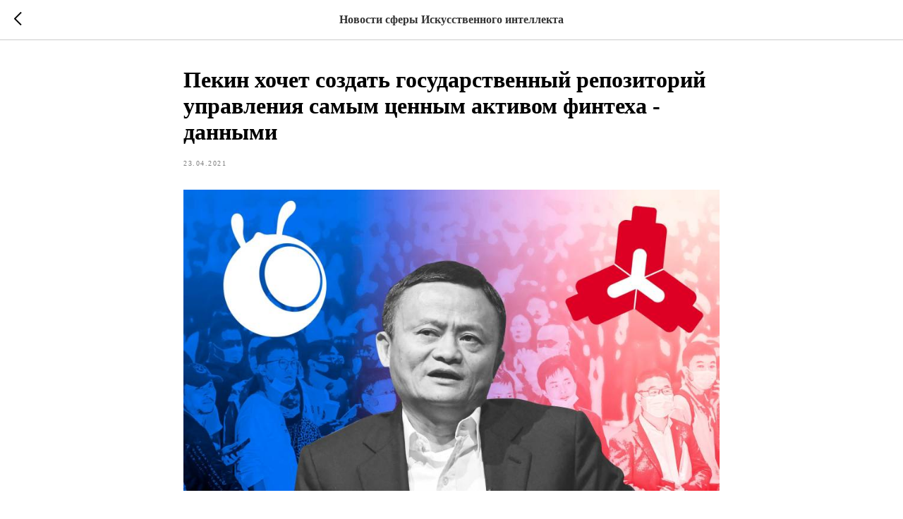

--- FILE ---
content_type: text/plain
request_url: https://www.google-analytics.com/j/collect?v=1&_v=j102&a=235818405&t=pageview&_s=1&dl=https%3A%2F%2Fai.2035.university%2Ftpost%2Ftkzg0ztxj1-pekin-hochet-sozdat-gosudarstvennii-repo&ul=en-us%40posix&dt=%D0%9F%D0%B5%D0%BA%D0%B8%D0%BD%20%D1%85%D0%BE%D1%87%D0%B5%D1%82%20%D1%81%D0%BE%D0%B7%D0%B4%D0%B0%D1%82%D1%8C%20%D0%B3%D0%BE%D1%81%D1%83%D0%B4%D0%B0%D1%80%D1%81%D1%82%D0%B2%D0%B5%D0%BD%D0%BD%D1%8B%D0%B9%20%D1%80%D0%B5%D0%BF%D0%BE%D0%B7%D0%B8%D1%82%D0%BE%D1%80%D0%B8%D0%B9%20%D1%83%D0%BF%D1%80%D0%B0%D0%B2%D0%BB%D0%B5%D0%BD%D0%B8%D1%8F%20%D1%81%D0%B0%D0%BC%D1%8B%D0%BC%20%D1%86%D0%B5%D0%BD%D0%BD%D1%8B%D0%BC%20%D0%B0%D0%BA%D1%82%D0%B8%D0%B2%D0%BE%D0%BC%20%D1%84%D0%B8%D0%BD%D1%82%D0%B5%D1%85%D0%B0%20-%20%D0%B4%D0%B0%D0%BD%D0%BD%D1%8B%D0%BC%D0%B8%20-%20%D0%9A%D0%BE%D0%BC%D0%B0%D0%BD%D0%B4%D0%B0%20%D0%BF%D1%80%D0%BE%D0%B5%D0%BA%D1%82%D0%B0%20%22%D0%98%D1%81%D0%BA%D1%83%D1%81%D1%81%D1%82%D0%B2%D0%B5%D0%BD%D0%BD%D1%8B%D0%B9%20%D0%B8%D0%BD%D1%82%D0%B5%D0%BB%D0%BB%D0%B5%D0%BA%D1%82%22&sr=1280x720&vp=1280x720&_u=YEBAAEABAAAAACAEK~&jid=1370258374&gjid=998654152&cid=1623574109.1769087718&tid=UA-180858422-1&_gid=1013635017.1769087718&_r=1&_slc=1&gtm=45He61k2n81TWH6GCCv833166472za200zd833166472&gcd=13l3l3l3l1l1&dma=0&tag_exp=103116026~103200004~104527907~104528500~104684208~104684211~105391252~115938466~115938468~116744867~117041587&cd1=1623574109.1769087718&z=1354035534
body_size: -451
content:
2,cG-G1H141YV7W